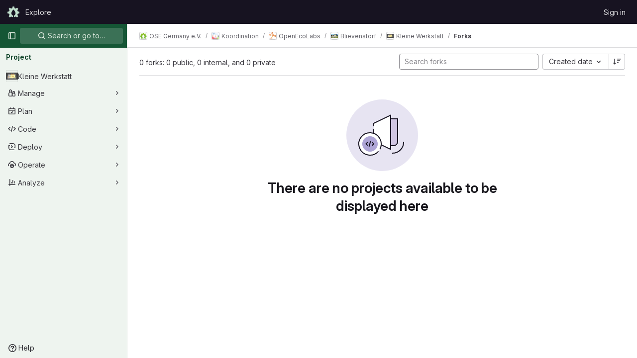

--- FILE ---
content_type: text/javascript; charset=utf-8
request_url: https://gitlab.opensourceecology.de/assets/webpack/pages.projects.11398268.chunk.js
body_size: -173
content:
(this.webpackJsonp=this.webpackJsonp||[]).push([[642],{235:function(p,s,c){c("HVBj"),p.exports=c("gjpc")}},[[235,1,0,2]]]);
//# sourceMappingURL=pages.projects.11398268.chunk.js.map